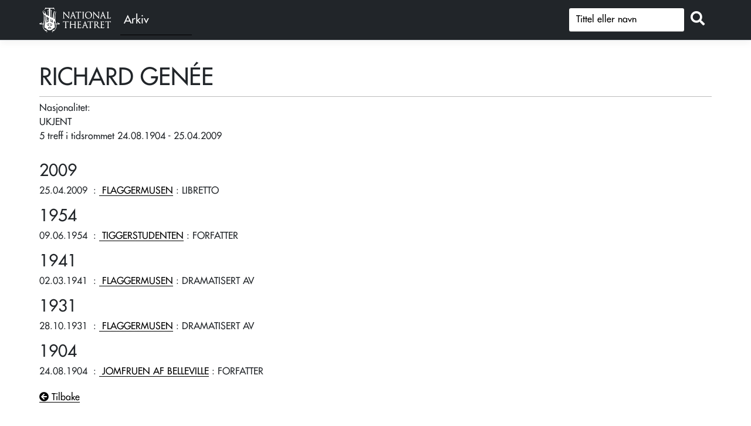

--- FILE ---
content_type: text/html; charset=utf-8
request_url: https://forest.nationaltheatret.no/person/richard-gen%26%23233;e
body_size: 2665
content:
<!DOCTYPE html>
<html lang="nb">
<head>
    <meta charset="utf-8" />
    <meta name="viewport" content="width=device-width, initial-scale=1.0" />
    <title>RICHARD GEN&#xC9;E - FOREST</title>

    
           
        <link rel="stylesheet" href="/lib/jquery-ui/themes/base/jquery-ui.css" />
        <link rel="stylesheet" href="https://cdn.jsdelivr.net/npm/bootstrap@5.1.3/dist/css/bootstrap.min.css" integrity="sha256-YvdLHPgkqJ8DVUxjjnGVlMMJtNimJ6dYkowFFvp4kKs=" crossorigin="anonymous">        <link rel="stylesheet" href="/lib/jquery-ui/themes/redmond/jquery-ui.css" />
        <link rel="stylesheet" href="/css/site.min.css?v=OySY_zghDSHrdF35LitWGjbKSzm-wC5WLeTBCNQeugo" />
    

    <link rel="preconnect" href="https://fonts.gstatic.com">
</head>
<body>
    <header>
        <nav class="navbar navbar-expand-sm navbar-toggleable-sm navbar-light bg-dark border-bottom box-shadow mb-3" style="background-color:#212121">
            <div class="container" style="flex-wrap: nowrap;">
                <div class="Header__logo" style="display:flex">
                    <a class="navbar-brand" href="https://nationaltheatret.no" target="_blank" title="NT Logo - Til nationaltheatret.no">
                        <span aria-hidden="true"></span>
                    </a><a class="" href="/" target="_self" title="Arkivet"><div class="archive-text">Arkiv</div></a>
                </div>
                <button class="navbar-toggler d-none" type="button" data-toggle="collapse" data-target=".navbar-collapse" aria-controls="navbarSupportedContent"
                        aria-expanded="false" aria-label="Toggle navigation">
                    <span class="navbar-toggler-icon"></span>
                </button>

                <div class="navbar-collapse collapse d-inline-flex flex-row-reverse">

                    <form method="get" id="simpleSearch2" class="form-search" action="/Productions/SimpleSearch">
                       
                                <div class="input-group mb-1">                                    
                                    <input type="text" id="q" class="form-control prodsearch" name="q" placeholder="Tittel eller navn" aria-label="S&oslash;k" />
                                    <div class="input-group-append">
                                        <button id="button_search" class="btn btn-outline" type="submit" title="Søk"><i class="fas fa-search"></i></button>
                                    </div>
                                </div>                           
                    </form>

                </div>

            </div>
        </nav>
    </header>
    <div class="container" id="body-container">
        <main role="main" class="pb-3">
            

<div id="personContainer" class="">
    <h1 class="personTitleDetail">RICHARD GEN&#xC9;E</h1>
    <div class="hr-bar" />

    <div id="top-container">

        <div class="top-section">
            <div class="display-field-header">
            </div>

                <div class="display-label">
                    Nasjonalitet:&nbsp;
                </div>
                <div class="display-field">UKJENT</div>
        </div>


        <div id="imageContainer">
        </div>
    </div>



    <div class="appearance pb-3">


                    5 treff i tidsrommet 24.08.1904
                    - 25.04.2009
                

    </div>

    <div class="">

                <div class="row">
                    <div class="col-md-12">
                        <h3 class="year-header">2009</h3>
                    </div>
                </div>
            <div class="row">
                <div class="col-md-12 col-t">
                    <div id="col-first" class="col-t d-none">
                        25.04&nbsp;:&nbsp;
                    </div>
                    <div class="col-t">
                        <span class="productionDate">25.04.2009</span>
                        &nbsp;:&nbsp;<a href="/produksjon/flaggermusen-20090425">
                            <span class="role-production-name"> FLAGGERMUSEN</span>
                        </a>
                    </div>
                        <div class="col-t">
                            &nbsp;:&nbsp;LIBRETTO
                        </div>
                    <div id="colLast" class="col-t conditionalBreak">
                    </div>
                </div>
            </div>
                <div class="row">
                    <div class="col-md-12">
                        <h3 class="year-header">1954</h3>
                    </div>
                </div>
            <div class="row">
                <div class="col-md-12 col-t">
                    <div id="col-first" class="col-t d-none">
                        09.06&nbsp;:&nbsp;
                    </div>
                    <div class="col-t">
                        <span class="productionDate">09.06.1954</span>
                        &nbsp;:&nbsp;<a href="/produksjon/tiggerstudenten-19540609">
                            <span class="role-production-name"> TIGGERSTUDENTEN</span>
                        </a>
                    </div>
                        <div class="col-t">
                            &nbsp;:&nbsp;FORFATTER
                        </div>
                    <div id="colLast" class="col-t conditionalBreak">
                    </div>
                </div>
            </div>
                <div class="row">
                    <div class="col-md-12">
                        <h3 class="year-header">1941</h3>
                    </div>
                </div>
            <div class="row">
                <div class="col-md-12 col-t">
                    <div id="col-first" class="col-t d-none">
                        02.03&nbsp;:&nbsp;
                    </div>
                    <div class="col-t">
                        <span class="productionDate">02.03.1941</span>
                        &nbsp;:&nbsp;<a href="/produksjon/flaggermusen-19410302">
                            <span class="role-production-name"> FLAGGERMUSEN</span>
                        </a>
                    </div>
                        <div class="col-t">
                            &nbsp;:&nbsp;DRAMATISERT AV
                        </div>
                    <div id="colLast" class="col-t conditionalBreak">
                    </div>
                </div>
            </div>
                <div class="row">
                    <div class="col-md-12">
                        <h3 class="year-header">1931</h3>
                    </div>
                </div>
            <div class="row">
                <div class="col-md-12 col-t">
                    <div id="col-first" class="col-t d-none">
                        28.10&nbsp;:&nbsp;
                    </div>
                    <div class="col-t">
                        <span class="productionDate">28.10.1931</span>
                        &nbsp;:&nbsp;<a href="/produksjon/flaggermusen-19311028">
                            <span class="role-production-name"> FLAGGERMUSEN</span>
                        </a>
                    </div>
                        <div class="col-t">
                            &nbsp;:&nbsp;DRAMATISERT AV
                        </div>
                    <div id="colLast" class="col-t conditionalBreak">
                    </div>
                </div>
            </div>
                <div class="row">
                    <div class="col-md-12">
                        <h3 class="year-header">1904</h3>
                    </div>
                </div>
            <div class="row">
                <div class="col-md-12 col-t">
                    <div id="col-first" class="col-t d-none">
                        24.08&nbsp;:&nbsp;
                    </div>
                    <div class="col-t">
                        <span class="productionDate">24.08.1904</span>
                        &nbsp;:&nbsp;<a href="/produksjon/jomfruen-af-belleville-19040824">
                            <span class="role-production-name"> JOMFRUEN AF BELLEVILLE</span>
                        </a>
                    </div>
                        <div class="col-t">
                            &nbsp;:&nbsp;FORFATTER
                        </div>
                    <div id="colLast" class="col-t conditionalBreak">
                    </div>
                </div>
            </div>
    </div>

    <p style="margin-top:20px;display:none" class="display-label">
        <span>Rollenamn med * markerer alternering / overtaking</span>
    </p>

    <p class="nav-footer">

        <a href=""><i class="fas fa-arrow-circle-left"></i> Tilbake</a>

    </p>
</div>

        </main>
    </div>

    <footer class="border-top footer text-muted">
        <div class="container">
            <div class="mt-4 float-start"><a target="_blank" href="https://www.nationaltheatret.no" title="Til Nationaltheatret.no">Til Nationaltheatret.no</a></div>
            <div class="mt-4 float-end">&copy; 2026</div>
        </div>
    </footer>
    
    
        <script src="https://code.jquery.com/jquery-3.6.0.min.js" integrity="sha256-/xUj+3OJU5yExlq6GSYGSHk7tPXikynS7ogEvDej/m4=" crossorigin="anonymous">
        </script>
<script>(window.jQuery||document.write("\u003Cscript src=\u0022/lib/jquery/jquery.min.js\u0022 integrity=\u0022sha256-/xUj\u002B3OJU5yExlq6GSYGSHk7tPXikynS7ogEvDej/m4=\u0022 crossorigin=\u0022anonymous\u0022\u003E\u003C/script\u003E"));</script>
        <script src="https://cdn.jsdelivr.net/npm/bootstrap@5.1.3/dist/js/bootstrap.min.js" integrity="sha256-cMPWkL3FzjuaFSfEYESYmjF25hCIL6mfRSPnW8OVvM4=" crossorigin="anonymous"></script>
        <script src="/lib/jquery-ui/jquery-ui.min.js"></script>
        <script type="text/javascript" src="/lib/jquery-ui/localization/datepicker-nn.js"></script>
        <script src="/js/site.min.js?v=7YDgo6m09Ln3ElFjbi1kPChsuR3oXMalmqxRodtMUUQ"></script>
    

    <script src="https://kit.fontawesome.com/6e44cf2b0e.js" crossorigin="anonymous"></script>

    
</body>
</html>
